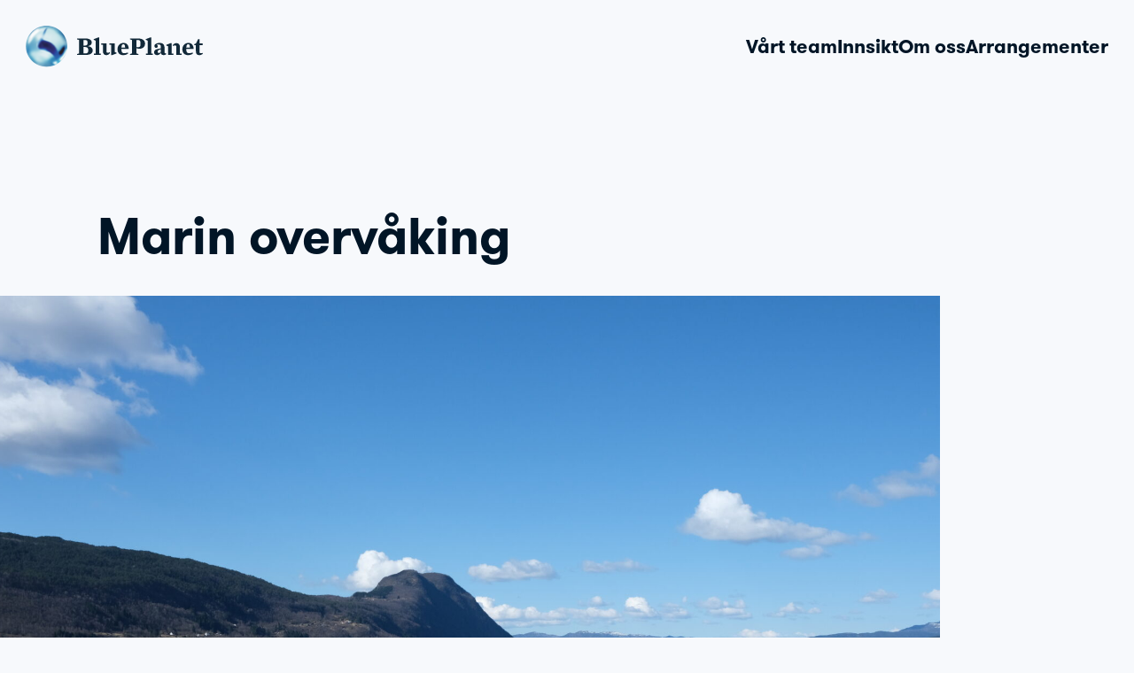

--- FILE ---
content_type: text/css; charset=UTF-8
request_url: https://blueplanet.no/wp-content/themes/grensesnitt/site_bmg89pl8.css
body_size: 5071
content:
/*!
Theme Name: Grensesnitt
Author: Grensesnitt
Author URI: http://grensesnitt.no/
Version: 1.0
*//*! normalize.css v7.0.0 | MIT License | github.com/necolas/normalize.css */*{box-sizing:border-box;margin:0;padding:0;border:0;font:inherit}article,aside,details,figcaption,figure,footer,header,hgroup,menu,nav,section{display:block}*{line-height:calc(1em + .5rem)}body{-webkit-font-smoothing:antialiased}p,h1,h2,h3,h4,h5,h6{overflow-wrap:break-word}ol,ul{list-style:none}.acf_content ol,.acf_content ul{list-style:circle !important;padding-left:20px}p ul{list-style:circle}p ol{list-style:decimal}img,svg,video,picture,canvas{max-width:100%;display:block}button,input[type=submit]{-webkit-appearance:none;appearance:none;background:none;border:none}input,button,textarea,select{font:inherit}input[type=text],input[type=tel],input[type=email],textarea{border:1px solid #000}video.lazy,img.lazy{opacity:0;transition:opacity .25s ease-in-out}video.show,img.show{opacity:1}@font-face{font-family:"GT Walsheim Pro";src:url("./static/fonts/GT-Walsheim-Pro-Regular.woff");font-weight:400;font-display:swap}@font-face{font-family:"GT Walsheim Pro";src:url("./static/fonts/GT-Walsheim-Pro-Bold.woff");font-weight:bold;font-display:swap}@font-face{font-family:"GT Walsheim Pro";src:url("./static/fonts/GT-Walsheim-Pro-Ultra-Bold.woff");font-weight:900;font-display:swap}body{color:#011526;font-family:"GT Walsheim Pro",sans-serif;line-height:1.6;background-color:#f7f9fc}body a.visually-hidden{display:block;position:absolute;width:1px;height:1px;padding:0;margin:-1px;overflow:hidden;text-decoration:none;text-transform:uppercase;text-align:center;color:#011526}body a.visually-hidden:focus{position:relative;height:auto;width:100%;padding:.5rem 0}body a.visually-hidden:focus span{outline:-webkit-focus-ring-color auto 1px;outline-offset:1px}body a.visually-hidden:focus-visible{outline:none}body a.visually-hidden.skip-to-main.focused+header{top:2rem}body #content-section{flex-grow:1;margin-top:var(--headerHeight)}body #content-section.mt-top-none{margin-top:0}body.no-scroll{overflow-y:hidden}body.public{display:flex;flex-direction:column;min-height:100%;min-height:100vh}body.public.admin-bar{min-height:calc(100vh - 46px)}@media(min-width: 783px){body.public.admin-bar{min-height:calc(100vh - 32px)}}body.page-template-page-sitemap #content-section{margin-top:6rem;margin-bottom:6rem;padding-left:1rem;padding-right:1rem}@media(min-width: 600px){body.page-template-page-sitemap #content-section{margin-top:10rem;margin-bottom:10rem}}@media(min-width: 600px){body.page-template-page-sitemap #content-section{padding-left:2rem;padding-right:2rem}}body.page-template-page-sitemap #content-section p{margin-bottom:.25em}body.page-template-page-sitemap #content-section p+ul{margin-top:.25em}.acf-block-preview .slick-slideshow .slide-item{display:none}.acf-block-preview .slick-slideshow .slide-item:first-of-type{display:block}.slick-slider{position:relative;display:block;box-sizing:border-box;-webkit-touch-callout:none;-webkit-user-select:none;-khtml-user-select:none;-moz-user-select:none;-ms-user-select:none;user-select:none;-ms-touch-action:pan-y;touch-action:pan-y;-webkit-tap-highlight-color:rgba(0,0,0,0)}.slick-list{position:relative;overflow:hidden;display:block;margin:0;padding:0}.slick-list:focus{outline:none}.slick-list.dragging{cursor:pointer;cursor:hand}.slick-slider .slick-track,.slick-slider .slick-list{-webkit-transform:translate3d(0, 0, 0);-moz-transform:translate3d(0, 0, 0);-ms-transform:translate3d(0, 0, 0);-o-transform:translate3d(0, 0, 0);transform:translate3d(0, 0, 0)}.slick-track{position:relative;left:0;top:0;display:block;margin-left:auto;margin-right:auto}.slick-track:before,.slick-track:after{content:"";display:table}.slick-track:after{clear:both}.slick-loading .slick-track{visibility:hidden}.slick-slide{float:left;height:100%;min-height:1px;display:none}[dir=rtl] .slick-slide{float:right}.slick-slide img{display:block}.slick-slide.slick-loading img{display:none}.slick-slide.dragging img{pointer-events:none}.slick-initialized .slick-slide{display:block}.slick-loading .slick-slide{visibility:hidden}.slick-vertical .slick-slide{display:block;height:auto;border:1px solid rgba(0,0,0,0)}.slick-arrow.slick-hidden{display:none}.slick-slideshow{overflow:hidden}.slick-slideshow .slick-list .slick-slide>div{display:flex}.slick-slideshow .slick-list .slick-slide>div div.slide-item img{aspect-ratio:16/9;width:100%;object-fit:cover}.slick-slideshow .slick-list .slick-slide>div div.slide-item h3{margin:.5rem 0 0}.slick-slideshow .slick-dots{display:flex;justify-content:center;padding:0;list-style:none;position:absolute;bottom:5%;left:calc(var(--grid-gutter))}.slick-slideshow .slick-dots li{margin:0 .5rem}.slick-slideshow .slick-dots li button{-webkit-appearance:none;background:#ffefd5;font-size:0;padding:var(--space-2xs);line-height:1;border-radius:50px;border:none;cursor:pointer;color:rgba(0,0,0,.5);transition:color .3s ease}.slick-slideshow .slick-dots li button:hover{color:#011526}.slick-slideshow .slick-dots li.slick-active button{background:#f7f9fc;cursor:default;color:#011526;font-weight:600}.slick-slideshow button.slick-arrow{position:absolute;top:50%;transform:translateY(-50%);z-index:1;-webkit-appearance:none;background:rgba(0,0,0,0);border:none;display:flex;cursor:pointer;padding:.5rem}.slick-slideshow button.slick-arrow svg{width:11.5px;height:20px}.slick-slideshow button.slick-arrow svg path{fill:#fff}.slick-slideshow button.slick-arrow.slick-prev{left:1rem}.slick-slideshow button.slick-arrow.slick-next{right:1rem}.slick-slideshow.slick-dotted{margin-bottom:3.5rem}@media(min-width: 900px){.slick-slideshow .slick-dots{justify-content:flex-end;right:var(--grid-gutter)}.slick-slideshow .slick-dots li button{padding:var(--space-xs)}}.grid{display:grid;grid-auto-rows:1fr;grid-gap:2rem;grid-template-columns:1fr}@media(min-width: 900px){.grid{grid-template-columns:1fr 1fr}}@media(min-width: 1200px){.grid{grid-template-columns:1fr 1fr 1fr 1fr}}.grid-styled{display:grid;grid-gap:2rem;grid-template-columns:4}@media(min-width: 900px){.grid-styled{grid-template-columns:2}}@media(min-width: 1200px){.grid-styled{grid-template-columns:1}}.masonry{column-count:2;column-gap:2rem;max-width:1200px;margin-left:auto;margin-right:auto}.masonry div{display:grid;grid-template-rows:1fr auto;margin-bottom:2rem;break-inside:avoid}.masonry div img{height:100%;width:100%;object-fit:contain}@media(min-width: 900px){.masonry{column-count:3}}@media(min-width: 1200px){.masonry{column-count:4}}.bg-primary-yellow{background-color:#ffc938}.bg-primary-green{background-color:#88c249}.bg-dark-green{background-color:#538b3e}.bg-dark-orange{background-color:#ef6c22}.primary-yellow{color:#ffc938}.primary-green{color:#88c249}.dark-green{color:#538b3e}.dark-orange{color:#ef6c22}:root{--step--2: clamp(0.78rem, calc(0.75rem + 0.18vw), 0.96rem);--step--1: clamp(0.94rem, calc(0.89rem + 0.26vw), 1.20rem);--step-0: clamp(1.13rem, calc(1.05rem + 0.38vw), 1.50rem);--step-1: clamp(1.35rem, calc(1.25rem + 0.53vw), 1.88rem);--step-2: clamp(1.62rem, calc(1.48rem + 0.72vw), 2.34rem);--step-3: clamp(1.94rem, calc(1.75rem + 0.99vw), 2.93rem);--step-4: clamp(2.33rem, calc(2.07rem + 1.33vw), 3.66rem);--step-5: clamp(2.33rem, calc(2.07rem + 1.78vw), 4.58rem)}:root{--space-3xs: clamp(0.31rem, calc(0.30rem + 0.06vw), 0.38rem);--space-2xs: clamp(0.56rem, calc(0.53rem + 0.19vw), 0.75rem);--space-xs: clamp(0.88rem, calc(0.83rem + 0.25vw), 1.13rem);--space-s: clamp(1.13rem, calc(1.05rem + 0.38vw), 1.50rem);--space-m: clamp(1.69rem, calc(1.58rem + 0.56vw), 2.25rem);--space-l: clamp(2.25rem, calc(2.10rem + 0.75vw), 3.00rem);--space-xl: clamp(3.38rem, calc(3.15rem + 1.13vw), 4.50rem);--space-2xl: clamp(4.50rem, calc(4.20rem + 1.50vw), 6.00rem);--space-3xl: clamp(6.75rem, calc(6.30rem + 2.25vw), 9.00rem);--space-3xs-2xs: clamp(0.31rem, calc(0.23rem + 0.44vw), 0.75rem);--space-2xs-xs: clamp(0.56rem, calc(0.45rem + 0.56vw), 1.13rem);--space-xs-s: clamp(0.88rem, calc(0.75rem + 0.63vw), 1.50rem);--space-s-m: clamp(1.13rem, calc(0.90rem + 1.13vw), 2.25rem);--space-m-l: clamp(1.69rem, calc(1.43rem + 1.31vw), 3.00rem);--space-l-xl: clamp(2.25rem, calc(1.80rem + 2.25vw), 4.50rem);--space-xl-2xl: clamp(3.38rem, calc(2.85rem + 2.63vw), 6.00rem);--space-2xl-3xl: clamp(4.50rem, calc(3.60rem + 4.50vw), 9.00rem);--space-s-l: clamp(1.13rem, calc(0.75rem + 1.88vw), 3.00rem)}:root{--grid-max-width: 93.00rem;--grid-gutter: var(--space-s-l, clamp(1.13rem, calc(0.61rem + 2.57vw), 3.00rem));--grid-columns: 12}.u-container{max-width:var(--grid-max-width);padding-inline:var(--grid-gutter);margin-inline:auto}.u-grid{display:grid;gap:var(--grid-gutter);grid-template-columns:repeat(var(--grid-columns), 1fr)}.pt-l{padding-top:var(--space-l-xl)}.pt-b{padding-top:var(--space-s-l)}.pt-s{padding-top:var(--space-s-m)}.pt-x{padding-top:var(--space-2xl-3xl)}.pt-m{padding-top:var(--space-m-l)}.pb-l{padding-bottom:var(--space-l-xl)}.pb-b{padding-bottom:var(--space-s-l)}.pb-s{padding-bottom:var(--space-s-m)}.pb-x{padding-bottom:var(--space-2xl-3xl)}.pb-m{padding-bottom:var(--space-m-l)}.pr-l{padding-right:var(--space-l-xl)}.pr-b{padding-right:var(--space-s-l)}.pr-s{padding-right:var(--space-s-m)}.pr-x{padding-right:var(--space-2xl-3xl)}.pr-m{padding-right:var(--space-m-l)}.pl-l{padding-left:var(--space-l-xl)}.pl-b{padding-left:var(--space-s-l)}.pl-s{padding-left:var(--space-s-m)}.pl-x{padding-left:var(--space-2xl-3xl)}.pl-m{padding-left:var(--space-m-l)}.mt-l{margin-top:var(--space-l-xl)}.mt-b{margin-top:var(--space-s-l)}.mt-s{margin-top:var(--space-s-m)}.mt-x{margin-top:var(--space-2xl-3xl)}.mt-m{margin-top:var(--space-m-l)}.mb-l{margin-bottom:var(--space-l-xl)}.mb-b{margin-bottom:var(--space-s-l)}.mb-s{margin-bottom:var(--space-s-m)}.mb-x{margin-bottom:var(--space-2xl-3xl)}.mb-m{margin-bottom:var(--space-m-l)}.mr-l{margin-right:var(--space-l-xl)}.mr-b{margin-right:var(--space-s-l)}.mr-s{margin-right:var(--space-s-m)}.mr-x{margin-right:var(--space-2xl-3xl)}.mr-m{margin-right:var(--space-m-l)}.ml-l{margin-left:var(--space-l-xl)}.ml-b{margin-left:var(--space-s-l)}.ml-s{margin-left:var(--space-s-m)}.ml-x{margin-left:var(--space-2xl-3xl)}.ml-m{margin-left:var(--space-m-l)}.mt-null{margin-top:0rem}.mb-null{margin-bottom:0rem}.white-menu .menu-item a{color:#fff}.white-menu .logo svg>path{fill:#fff}.white-menu .menu-button span{background-color:#fff}.white-menu.show-menu .menu-item a,.white-menu.show .menu-item a{color:#011526}.white-menu.show-menu .logo svg>path,.white-menu.show .logo svg>path{fill:#011526}.white-menu.show-menu .menu-button span,.white-menu.show .menu-button span{background-color:#011526}header{position:absolute;top:0;left:0;width:100%;z-index:3;padding:var(--space-s-m)}header .logo svg{max-width:130px;height:auto}header.sticky{position:fixed;top:0;left:0;width:100%;transform:translateY(-100%);background-color:#f7f9fc}.admin-bar header.sticky{top:0;transform:translateY(calc(-100% - 32px))}@media(min-width: 783px){.admin-bar header.sticky{top:0;transform:translateY(-100%)}}header.sticky.animate{transition:transform .3s cubic-bezier(0.645, 0.045, 0.355, 1)}header.sticky.show{transform:none}.admin-bar header{top:46px}@media(min-width: 783px){.admin-bar header{top:32px}}header a{text-decoration:none;color:#011526}header .wrapper{display:flex;flex-wrap:wrap;justify-content:space-between;align-items:center;width:100%}header .menu-button{overflow:hidden;cursor:pointer}header .menu-button span{transition:transform .3s cubic-bezier(0.645, 0.045, 0.355, 1);width:30px;margin:5px 0;height:3px;background-color:#011526;display:block}header .menu-close span:nth-of-type(1){transform:translate(0, 9px) rotate(45deg)}header .menu-close span:nth-of-type(2){transform:translate(calc(100% + 4rem), 0px)}header .menu-close span:nth-of-type(3){transform:translate(0, -7px) rotate(-45deg)}header .menu-content{opacity:0;visibility:hidden;height:100vh;height:calc(var(--vh, 1vh)*100);width:100%;max-height:0;pointer-events:none;position:fixed;top:0;left:0;z-index:-1;background-color:#f7f9fc;transition:opacity .3s cubic-bezier(0.645, 0.045, 0.355, 1)}header .menu-content.show{padding:4rem;padding-top:calc(4rem + var(--headerHeight));padding-left:1rem;padding-right:1rem;visibility:visible;pointer-events:auto;max-height:100%}@media(min-width: 600px){header .menu-content.show{padding-left:2rem;padding-right:2rem}}header .menu-content.anim{opacity:1}header .menu-content>ul{display:flex;flex-direction:column;align-items:center}header .menu-content>ul li{display:flex;flex-wrap:wrap;align-items:center;justify-content:center}header .menu-content>ul li svg{width:15px;height:10px;margin-left:.5rem}header .menu-content>ul li.menu-item-has-children ul{width:100%;max-height:0;overflow:hidden}header .menu-content>ul li.menu-item-has-children.show-ul ul{overflow-y:hidden;max-height:300px;padding:0;opacity:1}header .menu-content>ul li.menu-item-has-children.show-ul svg{transform:rotate(180deg)}@media(min-width: 1200px){header{display:flex;justify-content:space-between}header .logo svg{max-width:200px}header.sticky .menu-content>ul li.menu-item-has-children:hover>ul{background-color:#f7f9fc}.admin-bar header.sticky{top:46px}}@media(min-width: 1200px)and (min-width: 783px){.admin-bar header.sticky{top:32px}}@media(min-width: 1200px){header .wrapper{z-index:1}}@media(min-width: 1200px){header .menu-button{display:none}}@media(min-width: 1200px){header .menu-content{position:initial;height:auto;opacity:1;visibility:visible;width:auto;max-height:100%;pointer-events:auto;transition:none;display:flex;background-color:rgba(0,0,0,0)}header .menu-content>ul{flex-direction:row;align-items:center;justify-content:center;gap:var(--space-m-l)}header .menu-content>ul li{flex-wrap:nowrap}header .menu-content>ul li.menu-item-has-children{position:relative}header .menu-content>ul li.menu-item-has-children ul{position:absolute;top:100%;left:50%;transform:translateX(-50%);width:auto;opacity:0}header .menu-content>ul li.menu-item-has-children.show-ul ul{padding:1rem}header .menu-content>ul li.menu-item-has-children:hover ul{max-height:unset;padding:1rem;opacity:1}header .menu-content>ul li.menu-item-has-children:hover svg{transform:rotate(180deg)}}footer{padding:2rem 0;padding-block:var(--space-2xl-3xl);background-color:#335b7e}footer h5{font-weight:normal}footer .link-list{display:flex;flex-direction:column}footer .link-list a{width:100%;margin-block-end:var(--space-2xs);display:flex;align-items:center}footer .link-list a svg{margin-inline-end:var(--space-2xs)}footer p{font-weight:bold}footer p a{font-weight:bold}footer *{color:#fff}footer * a{color:#fff}footer a{text-decoration:none}footer a svg{max-width:170px;height:auto}footer .u-grid>div{grid-column:span 12;margin-bottom:var(--grid-gutter)}@media(min-width: 900px){footer .u-grid>div{grid-column:span 3}footer .u-grid .link-list a svg{width:14px;height:auto}}body.error404 #content-section{padding-left:1rem;padding-right:1rem}@media(min-width: 600px){body.error404 #content-section{padding-left:2rem;padding-right:2rem}}body.error404 #content-section .text-404{margin-top:6rem;margin-bottom:6rem}@media(min-width: 600px){body.error404 #content-section .text-404{margin-top:10rem;margin-bottom:10rem}}.image-block{padding-left:1rem;padding-right:1rem}@media(min-width: 600px){.image-block{padding-left:2rem;padding-right:2rem}}.image-block.size-fullwidth{padding:0}.image-block.size-fullwidth figcaption{padding-left:1rem;padding-right:1rem}@media(min-width: 600px){.image-block.size-fullwidth figcaption{padding-left:2rem;padding-right:2rem}}@media(min-width: 600px){.image-block.size-small figure{width:calc((var(--vw) - (2rem * 2) - (16px * 11))/12*4 + 48px)}.image-block.size-medium figure{width:calc((var(--vw) - (2rem * 2) - (16px * 11))/12*8 + 112px)}.image-block.size-large figure{width:100%}}figure{margin:0;display:flex;flex-direction:column}figure img{width:100%;height:auto;max-width:100%}figure figcaption{margin-top:var(--space-2xs-xs)}body.search #content-section{padding-left:1rem;padding-right:1rem;margin-top:6rem;margin-bottom:6rem}@media(min-width: 600px){body.search #content-section{padding-left:2rem;padding-right:2rem}}@media(min-width: 600px){body.search #content-section{margin-top:10rem;margin-bottom:10rem}}body.search #content-section .content-wrapper{margin-top:6rem;margin-bottom:6rem}@media(min-width: 600px){body.search #content-section .content-wrapper{margin-top:10rem;margin-bottom:10rem}}.wp-editor-container ul,.wp-editor-container ol,.editor-styles-wrapper ul,.editor-styles-wrapper ol{padding-left:20px}.text .text-wrapper{grid-column:1/13}.text .image-wrapper{grid-column:1/13}.text p{margin-bottom:var(--space-s-m);max-width:70ch}.text ul,.text ol{list-style:inherit;padding-left:1em}.text figure{max-width:100% !important;margin-bottom:var(--space-s-m);width:100% !important}.text figure img{max-width:100%;width:100%}.text figure figcaption{font-size:var(--step--1)}@media(min-width: 600px){.text .text-wrapper{grid-column:2/12}}@media(min-width: 900px){.text .text-wrapper{grid-column:3/span 9}.text .left-aligned.text-wrapper{grid-column:2/8}.text .image-wrapper{grid-column:9/13}}@media(min-width: 1200px){.text .text-wrapper{grid-column:4/span 7}}h1,h2,h3,h4,h5{font-weight:bold;margin-bottom:var(--space-s-m)}h1,.font-step-5{font-size:var(--step-5)}h2,.font-step-4{font-size:var(--step-4)}h3,.font-step-3{font-size:var(--step-3)}h4,.font-step-2{font-size:var(--step-2)}h5,.font-step-1{font-size:var(--step-1)}p,ul,ol,.font-step-0{font-size:var(--step-0)}.font-step--1{font-size:var(--step--1)}.quote{padding-block:var(--space-xl-2xl)}.quote blockquote{grid-column:span 12;font-style:italic}.quote blockquote p{font-size:var(--step-1)}.quote .byline{grid-column:span 12;display:flex;align-items:center}.quote .byline img{border-radius:100%;max-width:100px;margin-right:var(--space-m-l)}.quote .byline .byline-name{font-weight:bold}@media(min-width: 600px){.quote blockquote,.quote .byline{grid-column:2/12}}@media(min-width: 600px){.quote blockquote,.quote .byline{grid-column:3/11}}.bg-blue{background-color:#335b7e}.bg-light-blue{background-color:#d7e1ed}.bg-sand{background-color:#ffefd5}.bg-light-sand{background-color:#fffaf2}.bg-green{background-color:#8fa38e}.bg-light-green{background-color:#e9f2e9}.bg-white{background-color:#fff}.no-bg{background:rgba(0,0,0,0)}.related-articles{padding-block:var(--space-2xl-3xl);border-top-left-radius:50% 20%}.related-articles .title{grid-column:span 12;text-align:center}.related-articles .articles{grid-column:span 12}.related-articles .articles article{margin-block:var(--space-l);display:flex;gap:var(--space-xs);flex-direction:column}.related-articles .articles article:first-of-type{margin-block-start:0}.related-articles .articles article *{margin:0}.related-articles .articles article img{aspect-ratio:8/5;object-fit:cover}.related-articles .archive-link{grid-column:span 12;text-align:right;justify-content:flex-end;display:flex;align-items:center;gap:var(--space-2xs)}@media(min-width: 900px){.related-articles{border-top-left-radius:33% 33%}.related-articles .articles{display:flex;flex-direction:row;flex-wrap:nowrap;gap:var(--grid-gutter);justify-content:center}.related-articles .articles article{width:calc(42% - var(--grid-gutter))}.related-articles .articles article:first-of-type{margin-block-start:var(--space-l)}.related-articles .archive-link{text-align:center;justify-content:center}}a{text-decoration:none;color:#335b7e;font-weight:bold}p a{font-weight:normal}.link-btn{background-color:#335b7e;border-radius:300px;padding:var(--space-xs) var(--space-s);width:max-content}.single-post .article-top{margin-block-start:var(--space-3xl)}.single-post .article-top .u-grid h1{margin:0}.single-post .article-top .u-grid *{grid-column:span 12}@media(min-width: 900px){.single-post .article-top .u-grid h1,.single-post .article-top .u-grid .intro{grid-column:2/span 8}.single-post .article-top .u-grid img{max-width:none;grid-column:1/span 10;margin-left:calc(var(--grid-gutter)*-1);width:calc(100% + var(--grid-gutter))}}.featured{background-color:#e9f2e9;position:relative}.featured img{width:100%;border-top-left-radius:50% 80%}.featured .u-container{padding-inline:0}.featured .u-grid{row-gap:0}.featured .image-wrapper,.featured .content-wrapper{grid-column:1/13}.featured .image-wrapper{background-color:#f7f9fc;z-index:1}.featured .content-wrapper{padding-inline:var(--grid-gutter);padding-block:var(--space-m-l)}.featured .content-wrapper p{margin-bottom:var(--space-s-m)}.featured .content-wrapper a{display:flex;align-items:center}.featured .content-wrapper a svg{margin-inline-start:var(--space-2xs)}@media(min-width: 900px){.featured .u-container{padding-inline:var(--grid-gutter)}.featured .u-grid{display:flex;gap:0}.featured .image-wrapper{width:50%;max-width:calc(var(--grid-max-width)/2 - var(--grid-gutter)*2);display:flex}.featured .image-wrapper img{width:100%}.featured .content-wrapper{width:50%;max-width:calc(var(--grid-max-width)/2 - var(--grid-gutter)*2)}.featured .filler-div{width:calc(50% - var(--grid-gutter)*2);background-color:#f7f9fc;height:100%;position:absolute}}.pointers ul a{grid-row-gap:0}.pointers ul a h2{grid-column:span 12}.pointers ul a p{grid-column:span 12}.pointers ul li{margin-block:var(--space-2xl)}.pointers ul .circle{width:18px;height:18px;border-radius:50%;background-color:#8fa38e;display:inline-block;margin-inline-end:var(--space-2xs)}.pointers ul .circle.number-2{background-color:#335b7e}.pointers ul .circle.number-3{background-color:#ffefd5}.pointers ul .circle.number-4{background-color:#d7e1ed}.pointers ul p{color:#011526;font-weight:normal;margin-inline-start:calc(var(--space-2xs) + 18px)}.pointers ul .arrow-wrapper{display:none}@media(min-width: 900px){.pointers ul a h2{grid-column:2/7;position:relative}.pointers ul a h2 .circle{position:absolute;left:calc(var(--space-2xs)*-1 - 18px)}.pointers ul a p{grid-column:span 5;margin-inline-start:0}.pointers ul .arrow-wrapper{display:block}}.hero{border-bottom-right-radius:70% 40%;overflow:hidden}.hero .slick-slideshow{margin-bottom:0}.hero .slide-item.text-color-black .content *{color:#000}.hero .slide-item.text-color-black .content a{color:#fff}.hero .image{position:relative;width:100%;display:grid;padding-top:100vh;padding-top:calc(var(--vh, 1vh)*100)}.hero .image img{position:absolute;top:0;left:0;width:100%;height:100%;display:block;object-fit:cover}.hero a{display:flex;align-items:center;line-height:1}.hero a svg{margin-inline-start:var(--space-xs);width:18px;height:auto}.hero .overlay,.hero .overlay-gradient{position:absolute;top:0;left:0;width:100%;height:100%;z-index:2;max-width:100vw}.hero .content{position:absolute;top:0;z-index:2;width:100vw;height:100%;display:flex;align-items:center}.hero .content .content-wrapper{width:100%}.hero .content .content-wrapper h2{margin:0;font-weight:900}.hero .content .content-wrapper p{font-weight:bold}.hero .content *{color:#fff;grid-column:span 12}@media(min-width: 900px){.hero{border-bottom-right-radius:0;border-bottom-left-radius:45% 70%}.hero a svg{width:31px}.hero .slide-item{display:flex !important;justify-content:center}.hero .content-wrapper *{grid-column:4/span 8}}.team .text-content{grid-column:span 12;margin-block-end:var(--space-m-l)}.team .text-content p{max-width:70ch;margin-inline:auto}.team .text-content *{max-width:100%;width:100%}.team .team-wrapper{grid-column:span 12;text-align:center}.team .team-wrapper li{margin-block:0 var(--space-m)}.team .team-wrapper .name-heading{margin-block-end:0;margin-block-start:var(--space-xs)}.team .team-wrapper .img-wrapper{position:relative}.team .team-wrapper .img-wrapper a{display:flex;justify-content:center}.team .team-wrapper .linkedin-icon{position:absolute;top:5%;right:10%}.team .team-wrapper img{aspect-ratio:1/1;object-fit:cover;display:flex;border-radius:500px;max-height:265px}@media(min-width: 900px){.team .text-content{grid-column:3/11;gap:calc(var(--grid-gutter))}.team .team-wrapper{max-width:912px;width:100%;margin-inline:auto;display:flex;flex-wrap:wrap;justify-content:space-between}.team .team-wrapper li{max-width:265px;margin-block:0 var(--grid-gutter)}}.archive{margin-block-end:var(--space-xl)}.archive article{grid-column:span 12;margin-block:var(--space-s)}.archive article h2{margin-block:var(--space-xs)}.archive article img{aspect-ratio:8/5;object-fit:cover;width:100%}@media(min-width: 900px){.archive article{grid-column:span 4}}.page-top{border-bottom-right-radius:70% 40%;overflow:hidden}.page-top .image{position:relative;width:100%;display:grid;padding-top:80vh;padding-top:calc(var(--vh, 1vh)*80)}.page-top .image img{position:absolute;top:0;left:0;width:100%;height:100%;display:block;object-fit:cover}.page-top .overlay,.page-top .overlay-gradient{position:absolute;top:0;left:0;width:100%;height:100%;z-index:2;max-width:100vw}.page-top .content{position:absolute;top:0;z-index:2;width:100vw;height:80vh;display:flex;align-items:center}.page-top .content.text-color-black *{color:#000}.page-top .content .content-wrapper{width:100%}.page-top .content .content-wrapper h1{margin:0;font-weight:900}.page-top .content .content-wrapper p{font-weight:bold}.page-top .content *{color:#fff;grid-column:span 12}@media(min-width: 900px){.page-top{border-bottom-right-radius:0;border-bottom-left-radius:45% 70%}.page-top .image{padding-top:70vh;padding-top:calc(var(--vh, 1vh)*70)}.page-top .content{height:70vh}.page-top .top-wrapper{display:flex !important;justify-content:center}.page-top .content-wrapper *{grid-column:3/span 9}}@media(min-width: 1200px){.page-top .content-wrapper *{grid-column:4/span 8}.page-top .content-wrapper p{max-width:800px}}.contact-section .text-content{grid-column:1/13;margin-block:0 var(--space-s-m)}.contact-section .text-content p{max-width:70ch}.contact-section .contact-persons{grid-column:1/13;display:flex;flex-wrap:wrap;gap:var(--space-m-l);justify-content:center}.contact-section .contact-persons *{text-align:center}.contact-section .contact-persons .text-wrapper :first-child{margin-block:var(--space-3xs-2xs)}.contact-section .contact-persons img{height:auto;border-radius:500px;max-width:250px;margin-inline:auto;aspect-ratio:1/1;object-fit:cover}.contact-section .contact-persons a{display:block}@media(min-width: 600px){.contact-section .text-content,.contact-section .contact-persons{grid-column:2/13}.contact-section .contact-persons{display:flex;flex-wrap:wrap;justify-content:flex-start;gap:var(--space-l-xl)}.contact-section .person{display:flex;align-items:center;gap:2rem;flex:0 1}.contact-section .person *{text-align:left}.contact-section .person img{margin:0;max-width:150px}}.logo-grid .text-content{grid-column:2/12;max-width:800px}.logo-grid .grid-view{grid-column:2/12;display:grid;grid-template-columns:1fr;gap:var(--space-l)}.logo-grid .logo{display:flex;gap:var(--space-m);padding:var(--space-m);background-color:#fff}.logo-grid .logo img{width:120px;height:120px;object-fit:contain}.logo-grid .logo .info .title{font-weight:bold;margin-bottom:var(--space-xs)}.logo-grid .logo .info .link{display:block;margin-top:12px}.logo-grid .logo .info .link:hover{text-decoration:underline}@media(min-width: 900px){.logo-grid .grid-view{grid-column:1/13;grid-template-columns:1fr 1fr}}@media(min-width: 1660px){.logo-grid .grid-view{grid-template-columns:1fr 1fr 1fr}}

/*# sourceMappingURL=site.css.map*/